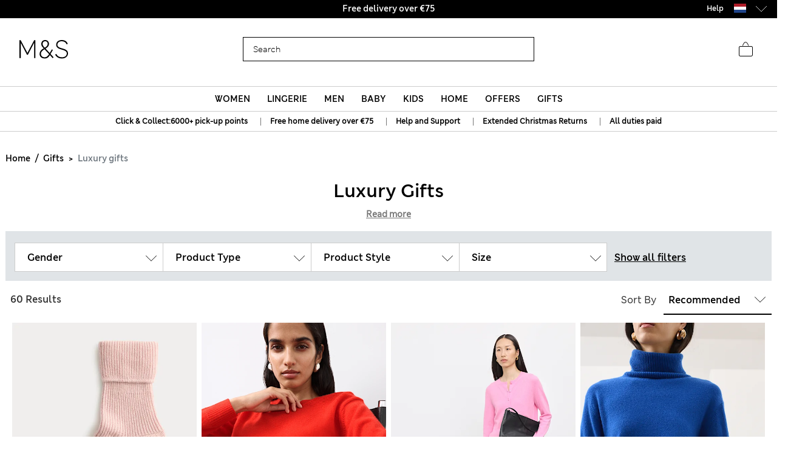

--- FILE ---
content_type: text/html;charset=UTF-8
request_url: https://www.marksandspencer.com/on/demandware.store/Sites-mandslondon-Site/en_NL/CQRecomm-Start
body_size: 2311
content:
    <div class="title">Suggested for you</div>


<div class="homepage-product-listing row">
    
    
        
            <div class="col-6 col-sm-4">
                <!-- CQuotient Activity Tracking (viewReco-cquotient.js) -->
<script type="text/javascript">//<!--
/* <![CDATA[ */
(function(){
try {
	if(window.CQuotient) {
		var cq_params = {};
		cq_params.cookieId = window.CQuotient.getCQCookieId();
		cq_params.userId = window.CQuotient.getCQUserId();
		cq_params.emailId = CQuotient.getCQHashedEmail();
		cq_params.loginId = CQuotient.getCQHashedLogin();
		cq_params.accumulate = true;
		cq_params.products = [{
			id: 'P60686530',
			sku: '',
			type: '',
			alt_id: ''
		}];
		cq_params.recommenderName = 'SFRA_Womens_GNAV';
		cq_params.realm = "AAGF";
		cq_params.siteId = "mandslondon";
		cq_params.instanceType = "prd";
		cq_params.locale = window.CQuotient.locale;
		cq_params.slotId = 'nav-product-recommendation-1';
		cq_params.slotConfigId = 'New Slot Configuration - 2018-12-04 14:38:11';
		cq_params.slotConfigTemplate = 'slots\/recommendation\/homePageProductSlot.isml';
		if(window.CQuotient.sendActivity)
			window.CQuotient.sendActivity( CQuotient.clientId, 'viewReco', cq_params );
		else
			window.CQuotient.activities.push( {activityType: 'viewReco', parameters: cq_params} );
	}
} catch(err) {}
})();
/* ]]> */
// -->
</script>
<script type="text/javascript">//<!--
/* <![CDATA[ (viewProduct-active_data.js) */
dw.ac._capture({id: "P60686530", type: "recommendation"});
/* ]]> */
// -->
</script>
                    

<div class="product" data-pid="P60686530" data-vvcolors="null">
    <div class="product-tile" data-rx="1" data-cy="1">
    <!-- dwMarker="product" dwContentID="null" -->
    
<div class="image-container plpcarousel product__image--view">   
        
        
            <div class="promo-badge offer-badge d-none">Offer</div>
        
        <div class= "sfcc-promotion-product-badge"></div>

    
            <a href="/en-nl/pure-cashmere-crew-neck-jumper/p/P60686530.html" class="pagechoice">
                
                    <img crossorigin="anonymous" class="tile-image owl-lazy lazyLoadTag "
                        data-src="https://assets.digitalcontent.marksandspencer.app/image/upload/w_550,h_715,q_auto,f_auto,e_sharpen/SD_01_T38_3867_AJ_X_EC_0" alt="Pure Cashmere Crew Neck Jumper"
                        src="[data-uri]"
                        title="Pure Cashmere Crew Neck Jumper" width="225" height="291" />
                
            </a>
     
</div>

    <div class="tile-body plp-saveforlater plp-tile-layout ">
        
        
        
        


    <div class="pdp-brand">
        Autograph
    </div>


        <div class="pdp-link" itemprop="name">
    
    
    <a class="link pagechoice" href="/en-nl/pure-cashmere-crew-neck-jumper/p/P60686530.html" itemprop="url">
    Pure Cashmere Crew Neck Jumper
    </a>
</div>


        
            




    <div class="price">
        <span class="range">
    
    
     
    
<span>
    

    
    <meta content="EUR" />
    <span class="sales pricecolour">
        
            <span class="value" content="135">
        
        
        
        
            &euro;135,00

        
        




        </span>
    </span>
    
</span>

    <span class="value">- </span>
    
    
    
<span>
    

    
    <meta content="EUR" />
    <span class="sales pricecolour">
        
        
            <span class="value" content="135">
        
        
        
            &euro;135,00

        
        




        </span>
    </span>
    
</span>

</span>

    </div>


        
        <div class="promotion-text">
    
</div>
        
    </div>
    <!-- END_dwmarker -->
</div>

</div>

                
            </div>
            
        
    
        
            <div class="col-6 col-sm-4">
                <!-- CQuotient Activity Tracking (viewReco-cquotient.js) -->
<script type="text/javascript">//<!--
/* <![CDATA[ */
(function(){
try {
	if(window.CQuotient) {
		var cq_params = {};
		cq_params.cookieId = window.CQuotient.getCQCookieId();
		cq_params.userId = window.CQuotient.getCQUserId();
		cq_params.emailId = CQuotient.getCQHashedEmail();
		cq_params.loginId = CQuotient.getCQHashedLogin();
		cq_params.accumulate = true;
		cq_params.products = [{
			id: 'P60653276',
			sku: '',
			type: '',
			alt_id: ''
		}];
		cq_params.recommenderName = 'SFRA_Womens_GNAV';
		cq_params.realm = "AAGF";
		cq_params.siteId = "mandslondon";
		cq_params.instanceType = "prd";
		cq_params.locale = window.CQuotient.locale;
		cq_params.slotId = 'nav-product-recommendation-1';
		cq_params.slotConfigId = 'New Slot Configuration - 2018-12-04 14:38:11';
		cq_params.slotConfigTemplate = 'slots\/recommendation\/homePageProductSlot.isml';
		if(window.CQuotient.sendActivity)
			window.CQuotient.sendActivity( CQuotient.clientId, 'viewReco', cq_params );
		else
			window.CQuotient.activities.push( {activityType: 'viewReco', parameters: cq_params} );
	}
} catch(err) {}
})();
/* ]]> */
// -->
</script>
<script type="text/javascript">//<!--
/* <![CDATA[ (viewProduct-active_data.js) */
dw.ac._capture({id: "P60653276", type: "recommendation"});
/* ]]> */
// -->
</script>
                    

<div class="product" data-pid="P60653276" data-vvcolors="null">
    <div class="product-tile" data-rx="1" data-cy="1">
    <!-- dwMarker="product" dwContentID="null" -->
    
<div class="image-container plpcarousel product__image--view">   
        
        
            <div class="promo-badge offer-badge d-none">Offer</div>
        
        <div class= "sfcc-promotion-product-badge"></div>

    
            <a href="/en-nl/lyocell%E2%84%A2-blend-wide-palazzo-leg-jeans/p/P60653276.html" class="pagechoice">
                
                    <img crossorigin="anonymous" class="tile-image owl-lazy lazyLoadTag "
                        data-src="https://assets.digitalcontent.marksandspencer.app/image/upload/w_550,h_715,q_auto,f_auto,e_sharpen/SD_01_T57_9875_XA_X_EC_0" alt="Lyocell&trade; Blend Wide Palazzo Leg Jeans"
                        src="[data-uri]"
                        title="Lyocell&trade; Blend Wide Palazzo Leg Jeans" width="225" height="291" />
                
            </a>
     
</div>

    <div class="tile-body plp-saveforlater plp-tile-layout ">
        
        
        
        


    <div class="pdp-brand">
        M&S
    </div>


        <div class="pdp-link" itemprop="name">
    
    
    <a class="link pagechoice" href="/en-nl/lyocell%E2%84%A2-blend-wide-palazzo-leg-jeans/p/P60653276.html" itemprop="url">
    Lyocell™ Blend Wide Palazzo Leg Jeans
    </a>
</div>


        
            




    <div class="price">
        
        <span class="plp-price-layout">
    

    

    
    <meta content="EUR" />
    <span class="sales ">
        
        
        
            <span class="value" content="66">
        
        
            &euro;66,00

        
        




        </span>
    </span>
</span>

    </div>


        
        <div class="promotion-text">
    
</div>
        
    </div>
    <!-- END_dwmarker -->
</div>

</div>

                
            </div>
            
        
    
        
            <div class="col-6 col-sm-4">
                <!-- CQuotient Activity Tracking (viewReco-cquotient.js) -->
<script type="text/javascript">//<!--
/* <![CDATA[ */
(function(){
try {
	if(window.CQuotient) {
		var cq_params = {};
		cq_params.cookieId = window.CQuotient.getCQCookieId();
		cq_params.userId = window.CQuotient.getCQUserId();
		cq_params.emailId = CQuotient.getCQHashedEmail();
		cq_params.loginId = CQuotient.getCQHashedLogin();
		cq_params.accumulate = true;
		cq_params.products = [{
			id: 'P60728157',
			sku: '',
			type: '',
			alt_id: ''
		}];
		cq_params.recommenderName = 'SFRA_Womens_GNAV';
		cq_params.realm = "AAGF";
		cq_params.siteId = "mandslondon";
		cq_params.instanceType = "prd";
		cq_params.locale = window.CQuotient.locale;
		cq_params.slotId = 'nav-product-recommendation-1';
		cq_params.slotConfigId = 'New Slot Configuration - 2018-12-04 14:38:11';
		cq_params.slotConfigTemplate = 'slots\/recommendation\/homePageProductSlot.isml';
		if(window.CQuotient.sendActivity)
			window.CQuotient.sendActivity( CQuotient.clientId, 'viewReco', cq_params );
		else
			window.CQuotient.activities.push( {activityType: 'viewReco', parameters: cq_params} );
	}
} catch(err) {}
})();
/* ]]> */
// -->
</script>
<script type="text/javascript">//<!--
/* <![CDATA[ (viewProduct-active_data.js) */
dw.ac._capture({id: "P60728157", type: "recommendation"});
/* ]]> */
// -->
</script>
                    

<div class="product" data-pid="P60728157" data-vvcolors="null">
    <div class="product-tile" data-rx="1" data-cy="1">
    <!-- dwMarker="product" dwContentID="null" -->
    
<div class="image-container plpcarousel product__image--view">   
        
            <div class="product-badge">New in</div>
        
        
            <div class="promo-badge offer-badge d-none">Offer</div>
        
        <div class= "sfcc-promotion-product-badge"></div>

    
            <a href="/en-nl/mid-rise-barrel-jeans/p/P60728157.html" class="pagechoice">
                
                    <img crossorigin="anonymous" class="tile-image owl-lazy lazyLoadTag "
                        data-src="https://assets.digitalcontent.marksandspencer.app/image/upload/w_550,h_715,q_auto,f_auto,e_sharpen/SD_01_T57_9686_XA_X_EC_0" alt="Mid Rise Barrel Jeans"
                        src="[data-uri]"
                        title="Mid Rise Barrel Jeans" width="225" height="291" />
                
            </a>
     
</div>

    <div class="tile-body plp-saveforlater plp-tile-layout ">
        
        
        
        


    <div class="pdp-brand">
        M&S
    </div>


        <div class="pdp-link" itemprop="name">
    
    
    <a class="link pagechoice" href="/en-nl/mid-rise-barrel-jeans/p/P60728157.html" itemprop="url">
    Mid Rise Barrel Jeans
    </a>
</div>


        
            




    <div class="price">
        
        <span class="plp-price-layout">
    

    

    
    <meta content="EUR" />
    <span class="sales ">
        
        
        
            <span class="value" content="43">
        
        
            &euro;43,00

        
        




        </span>
    </span>
</span>

    </div>


        
        <div class="promotion-text">
    
</div>
        
    </div>
    <!-- END_dwmarker -->
</div>

</div>

                
            </div>
            
        
    
        
    
        
    
        
    
        
    
        
    
        
    
        
    
</div>


--- FILE ---
content_type: text/html;charset=UTF-8
request_url: https://www.marksandspencer.com/on/demandware.store/Sites-mandslondon-Site/en_NL/CQRecomm-Start
body_size: 2313
content:
    <div class="title">Suggested for you</div>


<div class="homepage-product-listing row">
    
    
        
            <div class="col-6 col-sm-4">
                <!-- CQuotient Activity Tracking (viewReco-cquotient.js) -->
<script type="text/javascript">//<!--
/* <![CDATA[ */
(function(){
try {
	if(window.CQuotient) {
		var cq_params = {};
		cq_params.cookieId = window.CQuotient.getCQCookieId();
		cq_params.userId = window.CQuotient.getCQUserId();
		cq_params.emailId = CQuotient.getCQHashedEmail();
		cq_params.loginId = CQuotient.getCQHashedLogin();
		cq_params.accumulate = true;
		cq_params.products = [{
			id: 'P60588232',
			sku: '',
			type: '',
			alt_id: ''
		}];
		cq_params.recommenderName = 'SFRA_Lingerie_GNAV';
		cq_params.realm = "AAGF";
		cq_params.siteId = "mandslondon";
		cq_params.instanceType = "prd";
		cq_params.locale = window.CQuotient.locale;
		cq_params.slotId = 'nav-product-recommendation-1';
		cq_params.slotConfigId = 'New Slot Configuration - 2018-12-06 15:08:35';
		cq_params.slotConfigTemplate = 'slots\/recommendation\/homePageProductSlot.isml';
		if(window.CQuotient.sendActivity)
			window.CQuotient.sendActivity( CQuotient.clientId, 'viewReco', cq_params );
		else
			window.CQuotient.activities.push( {activityType: 'viewReco', parameters: cq_params} );
	}
} catch(err) {}
})();
/* ]]> */
// -->
</script>
<script type="text/javascript">//<!--
/* <![CDATA[ (viewProduct-active_data.js) */
dw.ac._capture({id: "P60588232", type: "recommendation"});
/* ]]> */
// -->
</script>
                    

<div class="product" data-pid="P60588232" data-vvcolors="null">
    <div class="product-tile" data-rx="1" data-cy="1">
    <!-- dwMarker="product" dwContentID="null" -->
    
<div class="image-container plpcarousel product__image--view">   
        
            <div class="promo-badge offer-badge">Offer</div>
        
        
        <div class= "sfcc-promotion-product-badge"></div>

    
            <a href="/en-nl/5pk-cotton-rich-printed-high-leg-knickers/p/P60588232.html" class="pagechoice">
                
                    <img crossorigin="anonymous" class="tile-image owl-lazy lazyLoadTag "
                        data-src="https://assets.digitalcontent.marksandspencer.app/image/upload/w_550,h_715,q_auto,f_auto,e_sharpen/SD_02_T61_5184L_Z4_X_EC_0" alt="5pk Cotton Rich Printed High Leg Knickers"
                        src="[data-uri]"
                        title="5pk Cotton Rich Printed High Leg Knickers" width="225" height="291" />
                
            </a>
     
</div>

    <div class="tile-body plp-saveforlater plp-tile-layout ">
        
        
        
        


    <div class="pdp-brand">
        M&S
    </div>


        <div class="pdp-link" itemprop="name">
    
    
    <a class="link pagechoice" href="/en-nl/5pk-cotton-rich-printed-high-leg-knickers/p/P60588232.html" itemprop="url">
    5pk Cotton Rich Printed High Leg Knickers
    </a>
</div>


        
            




    <div class="price">
        
        <span class="plp-price-layout">
    

    

    
    <meta content="EUR" />
    <span class="sales ">
        
        
        
            <span class="value" content="19">
        
        
            &euro;19,00

        
        




        </span>
    </span>
</span>

    </div>


        
        <div class="promotion-text">
    
        
            
                <span>
                    Buy 3 for the price of 2
                </span><br>
            
        
    
</div>
        
    </div>
    <!-- END_dwmarker -->
</div>

</div>

                
            </div>
            
        
    
        
            <div class="col-6 col-sm-4">
                <!-- CQuotient Activity Tracking (viewReco-cquotient.js) -->
<script type="text/javascript">//<!--
/* <![CDATA[ */
(function(){
try {
	if(window.CQuotient) {
		var cq_params = {};
		cq_params.cookieId = window.CQuotient.getCQCookieId();
		cq_params.userId = window.CQuotient.getCQUserId();
		cq_params.emailId = CQuotient.getCQHashedEmail();
		cq_params.loginId = CQuotient.getCQHashedLogin();
		cq_params.accumulate = true;
		cq_params.products = [{
			id: 'P60708305',
			sku: '',
			type: '',
			alt_id: ''
		}];
		cq_params.recommenderName = 'SFRA_Lingerie_GNAV';
		cq_params.realm = "AAGF";
		cq_params.siteId = "mandslondon";
		cq_params.instanceType = "prd";
		cq_params.locale = window.CQuotient.locale;
		cq_params.slotId = 'nav-product-recommendation-1';
		cq_params.slotConfigId = 'New Slot Configuration - 2018-12-06 15:08:35';
		cq_params.slotConfigTemplate = 'slots\/recommendation\/homePageProductSlot.isml';
		if(window.CQuotient.sendActivity)
			window.CQuotient.sendActivity( CQuotient.clientId, 'viewReco', cq_params );
		else
			window.CQuotient.activities.push( {activityType: 'viewReco', parameters: cq_params} );
	}
} catch(err) {}
})();
/* ]]> */
// -->
</script>
<script type="text/javascript">//<!--
/* <![CDATA[ (viewProduct-active_data.js) */
dw.ac._capture({id: "P60708305", type: "recommendation"});
/* ]]> */
// -->
</script>
                    

<div class="product" data-pid="P60708305" data-vvcolors="null">
    <div class="product-tile" data-rx="1" data-cy="1">
    <!-- dwMarker="product" dwContentID="null" -->
    
<div class="image-container plpcarousel product__image--view">   
        
        
            <div class="promo-badge offer-badge d-none">Offer</div>
        
        <div class= "sfcc-promotion-product-badge"></div>

    
            <a href="/en-nl/3pk-amelia-lace-full-briefs/p/P60708305.html" class="pagechoice">
                
                    <img crossorigin="anonymous" class="tile-image owl-lazy lazyLoadTag "
                        data-src="https://assets.digitalcontent.marksandspencer.app/image/upload/w_550,h_715,q_auto,f_auto,e_sharpen/SD_02_T61_5781F_V6_X_EC_0" alt="3pk Amelia Lace Full Briefs"
                        src="[data-uri]"
                        title="3pk Amelia Lace Full Briefs" width="225" height="291" />
                
            </a>
     
</div>

    <div class="tile-body plp-saveforlater plp-tile-layout ">
        
        
        
        


    <div class="pdp-brand">
        M&S
    </div>


        <div class="pdp-link" itemprop="name">
    
    
    <a class="link pagechoice" href="/en-nl/3pk-amelia-lace-full-briefs/p/P60708305.html" itemprop="url">
    3pk Amelia Lace Full Briefs
    </a>
</div>


        
            




    <div class="price">
        
        <span class="plp-price-layout">
    

    

    
    <meta content="EUR" />
    <span class="sales ">
        
        
        
            <span class="value" content="22">
        
        
            &euro;22,00

        
        




        </span>
    </span>
</span>

    </div>


        
        <div class="promotion-text">
    
</div>
        
    </div>
    <!-- END_dwmarker -->
</div>

</div>

                
            </div>
            
        
    
        
            <div class="col-6 col-sm-4">
                <!-- CQuotient Activity Tracking (viewReco-cquotient.js) -->
<script type="text/javascript">//<!--
/* <![CDATA[ */
(function(){
try {
	if(window.CQuotient) {
		var cq_params = {};
		cq_params.cookieId = window.CQuotient.getCQCookieId();
		cq_params.userId = window.CQuotient.getCQUserId();
		cq_params.emailId = CQuotient.getCQHashedEmail();
		cq_params.loginId = CQuotient.getCQHashedLogin();
		cq_params.accumulate = true;
		cq_params.products = [{
			id: 'P60692944',
			sku: '',
			type: '',
			alt_id: ''
		}];
		cq_params.recommenderName = 'SFRA_Lingerie_GNAV';
		cq_params.realm = "AAGF";
		cq_params.siteId = "mandslondon";
		cq_params.instanceType = "prd";
		cq_params.locale = window.CQuotient.locale;
		cq_params.slotId = 'nav-product-recommendation-1';
		cq_params.slotConfigId = 'New Slot Configuration - 2018-12-06 15:08:35';
		cq_params.slotConfigTemplate = 'slots\/recommendation\/homePageProductSlot.isml';
		if(window.CQuotient.sendActivity)
			window.CQuotient.sendActivity( CQuotient.clientId, 'viewReco', cq_params );
		else
			window.CQuotient.activities.push( {activityType: 'viewReco', parameters: cq_params} );
	}
} catch(err) {}
})();
/* ]]> */
// -->
</script>
<script type="text/javascript">//<!--
/* <![CDATA[ (viewProduct-active_data.js) */
dw.ac._capture({id: "P60692944", type: "recommendation"});
/* ]]> */
// -->
</script>
                    

<div class="product" data-pid="P60692944" data-vvcolors="null">
    <div class="product-tile" data-rx="1" data-cy="1">
    <!-- dwMarker="product" dwContentID="null" -->
    
<div class="image-container plpcarousel product__image--view">   
        
        
            <div class="promo-badge offer-badge d-none">Offer</div>
        
        <div class= "sfcc-promotion-product-badge"></div>

    
            <a href="/en-nl/heatgen%E2%84%A2-maximum-thermal-fleece-top/p/P60692944.html" class="pagechoice">
                
                    <img crossorigin="anonymous" class="tile-image owl-lazy lazyLoadTag "
                        data-src="https://assets.digitalcontent.marksandspencer.app/image/upload/w_550,h_715,q_auto,f_auto,e_sharpen/SD_02_T32_9225_Y0_X_EC_0" alt="Heatgen&trade; Maximum Thermal Fleece Top"
                        src="[data-uri]"
                        title="Heatgen&trade; Maximum Thermal Fleece Top" width="225" height="291" />
                
            </a>
     
</div>

    <div class="tile-body plp-saveforlater plp-tile-layout ">
        
        
        
        


    <div class="pdp-brand">
        M&S
    </div>


        <div class="pdp-link" itemprop="name">
    
    
    <a class="link pagechoice" href="/en-nl/heatgen%E2%84%A2-maximum-thermal-fleece-top/p/P60692944.html" itemprop="url">
    Heatgen™ Maximum Thermal Fleece Top
    </a>
</div>


        
            




    <div class="price">
        
        <span class="plp-price-layout">
    

    

    
    <meta content="EUR" />
    <span class="sales ">
        
        
        
            <span class="value" content="31">
        
        
            &euro;31,00

        
        




        </span>
    </span>
</span>

    </div>


        
        <div class="promotion-text">
    
</div>
        
    </div>
    <!-- END_dwmarker -->
</div>

</div>

                
            </div>
            
        
    
        
    
        
    
        
    
        
    
        
    
        
    
        
    
</div>


--- FILE ---
content_type: text/html;charset=UTF-8
request_url: https://www.marksandspencer.com/on/demandware.store/Sites-mandslondon-Site/en_NL/CQRecomm-Start
body_size: 2254
content:
    <div class="title">Suggested for you</div>


<div class="homepage-product-listing row">
    
    
        
            <div class="col-6 col-sm-4">
                <!-- CQuotient Activity Tracking (viewReco-cquotient.js) -->
<script type="text/javascript">//<!--
/* <![CDATA[ */
(function(){
try {
	if(window.CQuotient) {
		var cq_params = {};
		cq_params.cookieId = window.CQuotient.getCQCookieId();
		cq_params.userId = window.CQuotient.getCQUserId();
		cq_params.emailId = CQuotient.getCQHashedEmail();
		cq_params.loginId = CQuotient.getCQHashedLogin();
		cq_params.accumulate = true;
		cq_params.products = [{
			id: 'P60733412',
			sku: '',
			type: '',
			alt_id: ''
		}];
		cq_params.recommenderName = 'SFRA_Kidswear_GNAV';
		cq_params.realm = "AAGF";
		cq_params.siteId = "mandslondon";
		cq_params.instanceType = "prd";
		cq_params.locale = window.CQuotient.locale;
		cq_params.slotId = 'nav-product-recommendation-1';
		cq_params.slotConfigId = 'New Slot Configuration - 2018-12-06 15:12:39';
		cq_params.slotConfigTemplate = 'slots\/recommendation\/homePageProductSlot.isml';
		if(window.CQuotient.sendActivity)
			window.CQuotient.sendActivity( CQuotient.clientId, 'viewReco', cq_params );
		else
			window.CQuotient.activities.push( {activityType: 'viewReco', parameters: cq_params} );
	}
} catch(err) {}
})();
/* ]]> */
// -->
</script>
<script type="text/javascript">//<!--
/* <![CDATA[ (viewProduct-active_data.js) */
dw.ac._capture({id: "P60733412", type: "recommendation"});
/* ]]> */
// -->
</script>
                    

<div class="product" data-pid="P60733412" data-vvcolors="null">
    <div class="product-tile" data-rx="1" data-cy="1">
    <!-- dwMarker="product" dwContentID="null" -->
    
<div class="image-container plpcarousel product__image--view">   
        
        
            <div class="promo-badge offer-badge d-none">Offer</div>
        
        <div class= "sfcc-promotion-product-badge"></div>

    
            <a href="/en-nl/2-pack-boys-regular-leg-school-trousers-2-18-yrs/p/P60733412.html" class="pagechoice">
                
                    <img crossorigin="anonymous" class="tile-image owl-lazy lazyLoadTag "
                        data-src="https://assets.digitalcontent.marksandspencer.app/image/upload/w_550,h_715,q_auto,f_auto,e_sharpen/SD_04_T76_4762_F0_X_EC_0" alt="2 Pack Boys' Regular Leg School Trousers (2-18 Yrs)"
                        src="[data-uri]"
                        title="2 Pack Boys' Regular Leg School Trousers (2-18 Yrs)" width="225" height="291" />
                
            </a>
     
</div>

    <div class="tile-body plp-saveforlater plp-tile-layout ">
        
        
        
        


    <div class="pdp-brand">
        M&S
    </div>


        <div class="pdp-link" itemprop="name">
    
    
    <a class="link pagechoice" href="/en-nl/2-pack-boys-regular-leg-school-trousers-2-18-yrs/p/P60733412.html" itemprop="url">
    2 Pack Boys' Regular Leg School Trousers (2-18 Yrs)
    </a>
</div>


        
            




    <div class="price">
        <span class="range">
    
    
     
    
<span>
    

    
    <meta content="EUR" />
    <span class="sales pricecolour">
        
            <span class="value" content="17">
        
        
        
        
            &euro;17,00

        
        




        </span>
    </span>
    
</span>

    <span class="value">- </span>
    
    
    
<span>
    

    
    <meta content="EUR" />
    <span class="sales pricecolour">
        
        
            <span class="value" content="25">
        
        
        
            &euro;25,00

        
        




        </span>
    </span>
    
</span>

</span>

    </div>


        
        <div class="promotion-text">
    
</div>
        
    </div>
    <!-- END_dwmarker -->
</div>

</div>

                
            </div>
            
        
    
        
            <div class="col-6 col-sm-4">
                <!-- CQuotient Activity Tracking (viewReco-cquotient.js) -->
<script type="text/javascript">//<!--
/* <![CDATA[ */
(function(){
try {
	if(window.CQuotient) {
		var cq_params = {};
		cq_params.cookieId = window.CQuotient.getCQCookieId();
		cq_params.userId = window.CQuotient.getCQUserId();
		cq_params.emailId = CQuotient.getCQHashedEmail();
		cq_params.loginId = CQuotient.getCQHashedLogin();
		cq_params.accumulate = true;
		cq_params.products = [{
			id: 'P60168338',
			sku: '',
			type: '',
			alt_id: ''
		}];
		cq_params.recommenderName = 'SFRA_Kidswear_GNAV';
		cq_params.realm = "AAGF";
		cq_params.siteId = "mandslondon";
		cq_params.instanceType = "prd";
		cq_params.locale = window.CQuotient.locale;
		cq_params.slotId = 'nav-product-recommendation-1';
		cq_params.slotConfigId = 'New Slot Configuration - 2018-12-06 15:12:39';
		cq_params.slotConfigTemplate = 'slots\/recommendation\/homePageProductSlot.isml';
		if(window.CQuotient.sendActivity)
			window.CQuotient.sendActivity( CQuotient.clientId, 'viewReco', cq_params );
		else
			window.CQuotient.activities.push( {activityType: 'viewReco', parameters: cq_params} );
	}
} catch(err) {}
})();
/* ]]> */
// -->
</script>
<script type="text/javascript">//<!--
/* <![CDATA[ (viewProduct-active_data.js) */
dw.ac._capture({id: "P60168338", type: "recommendation"});
/* ]]> */
// -->
</script>
                    

<div class="product" data-pid="P60168338" data-vvcolors="null">
    <div class="product-tile" data-rx="1" data-cy="1">
    <!-- dwMarker="product" dwContentID="null" -->
    
<div class="image-container plpcarousel product__image--view">   
        
        
            <div class="promo-badge offer-badge d-none">Offer</div>
        
        <div class= "sfcc-promotion-product-badge"></div>

    
            <a href="/en-nl/2-pack-unisex-pure-cotton-school-jumper-3-18-yrs/p/P60168338.html" class="pagechoice">
                
                    <img crossorigin="anonymous" class="tile-image owl-lazy lazyLoadTag "
                        data-src="https://assets.digitalcontent.marksandspencer.app/image/upload/w_550,h_715,q_auto,f_auto,e_sharpen/SD_04_T76_3919_Y0_X_EC_0" alt="2 Pack Unisex Pure Cotton School Jumper (3-18 Yrs)"
                        src="[data-uri]"
                        title="2 Pack Unisex Pure Cotton School Jumper (3-18 Yrs)" width="225" height="291" />
                
            </a>
     
</div>

    <div class="tile-body plp-saveforlater plp-tile-layout ">
        
        
        
        


    <div class="pdp-brand">
        M&S
    </div>


        <div class="pdp-link" itemprop="name">
    
    
    <a class="link pagechoice" href="/en-nl/2-pack-unisex-pure-cotton-school-jumper-3-18-yrs/p/P60168338.html" itemprop="url">
    2 Pack Unisex Pure Cotton School Jumper (3-18 Yrs)
    </a>
</div>


        
            




    <div class="price">
        <span class="range">
    
    
     
    
<span>
    

    
    <meta content="EUR" />
    <span class="sales pricecolour">
        
            <span class="value" content="17">
        
        
        
        
            &euro;17,00

        
        




        </span>
    </span>
    
</span>

    <span class="value">- </span>
    
    
    
<span>
    

    
    <meta content="EUR" />
    <span class="sales pricecolour">
        
        
            <span class="value" content="25">
        
        
        
            &euro;25,00

        
        




        </span>
    </span>
    
</span>

</span>

    </div>


        
        <div class="promotion-text">
    
</div>
        
    </div>
    <!-- END_dwmarker -->
</div>

</div>

                
            </div>
            
        
    
        
            <div class="col-6 col-sm-4">
                <!-- CQuotient Activity Tracking (viewReco-cquotient.js) -->
<script type="text/javascript">//<!--
/* <![CDATA[ */
(function(){
try {
	if(window.CQuotient) {
		var cq_params = {};
		cq_params.cookieId = window.CQuotient.getCQCookieId();
		cq_params.userId = window.CQuotient.getCQUserId();
		cq_params.emailId = CQuotient.getCQHashedEmail();
		cq_params.loginId = CQuotient.getCQHashedLogin();
		cq_params.accumulate = true;
		cq_params.products = [{
			id: 'P60733410',
			sku: '',
			type: '',
			alt_id: ''
		}];
		cq_params.recommenderName = 'SFRA_Kidswear_GNAV';
		cq_params.realm = "AAGF";
		cq_params.siteId = "mandslondon";
		cq_params.instanceType = "prd";
		cq_params.locale = window.CQuotient.locale;
		cq_params.slotId = 'nav-product-recommendation-1';
		cq_params.slotConfigId = 'New Slot Configuration - 2018-12-06 15:12:39';
		cq_params.slotConfigTemplate = 'slots\/recommendation\/homePageProductSlot.isml';
		if(window.CQuotient.sendActivity)
			window.CQuotient.sendActivity( CQuotient.clientId, 'viewReco', cq_params );
		else
			window.CQuotient.activities.push( {activityType: 'viewReco', parameters: cq_params} );
	}
} catch(err) {}
})();
/* ]]> */
// -->
</script>
<script type="text/javascript">//<!--
/* <![CDATA[ (viewProduct-active_data.js) */
dw.ac._capture({id: "P60733410", type: "recommendation"});
/* ]]> */
// -->
</script>
                    

<div class="product" data-pid="P60733410" data-vvcolors="null">
    <div class="product-tile" data-rx="1" data-cy="1">
    <!-- dwMarker="product" dwContentID="null" -->
    
<div class="image-container plpcarousel product__image--view">   
        
        
            <div class="promo-badge offer-badge d-none">Offer</div>
        
        <div class= "sfcc-promotion-product-badge"></div>

    
            <a href="/en-nl/2-pack-boys-slim-leg-school-trousers-2-18-yrs/p/P60733410.html" class="pagechoice">
                
                    <img crossorigin="anonymous" class="tile-image owl-lazy lazyLoadTag "
                        data-src="https://assets.digitalcontent.marksandspencer.app/image/upload/w_550,h_715,q_auto,f_auto,e_sharpen/SD_04_T76_4768_F0_X_EC_0" alt="2 Pack Boys' Slim Leg School Trousers (2-18 Yrs)"
                        src="[data-uri]"
                        title="2 Pack Boys' Slim Leg School Trousers (2-18 Yrs)" width="225" height="291" />
                
            </a>
     
</div>

    <div class="tile-body plp-saveforlater plp-tile-layout ">
        
        
        
        


    <div class="pdp-brand">
        M&S
    </div>


        <div class="pdp-link" itemprop="name">
    
    
    <a class="link pagechoice" href="/en-nl/2-pack-boys-slim-leg-school-trousers-2-18-yrs/p/P60733410.html" itemprop="url">
    2 Pack Boys' Slim Leg School Trousers (2-18 Yrs)
    </a>
</div>


        
            




    <div class="price">
        <span class="range">
    
    
     
    
<span>
    

    
    <meta content="EUR" />
    <span class="sales pricecolour">
        
            <span class="value" content="17">
        
        
        
        
            &euro;17,00

        
        




        </span>
    </span>
    
</span>

    <span class="value">- </span>
    
    
    
<span>
    

    
    <meta content="EUR" />
    <span class="sales pricecolour">
        
        
            <span class="value" content="25">
        
        
        
            &euro;25,00

        
        




        </span>
    </span>
    
</span>

</span>

    </div>


        
        <div class="promotion-text">
    
</div>
        
    </div>
    <!-- END_dwmarker -->
</div>

</div>

                
            </div>
            
        
    
        
    
        
    
        
    
        
    
        
    
        
    
        
    
</div>


--- FILE ---
content_type: text/javascript; charset=utf-8
request_url: https://e.cquotient.com/recs/aagf-mandslondon/SFRA_Kidswear_GNAV?callback=CQuotient._callback4&_=1768999984268&_device=mac&userId=&cookieId=abhTpuqkYZ3IpXkLa6ZDEV3Iwh&emailId=&anchors=id%3A%3AEU_SC_Level_1_2020021%7C%7Csku%3A%3A%7C%7Ctype%3A%3A%7C%7Calt_id%3A%3A&slotId=nav-product-recommendation-1&slotConfigId=New%20Slot%20Configuration%20-%202018-12-06%2015%3A12%3A39&slotConfigTemplate=slots%2Frecommendation%2FhomePageProductSlot.isml&ccver=1.03&realm=AAGF&siteId=mandslondon&instanceType=prd&v=v3.1.3&json=%7B%22userId%22%3A%22%22%2C%22cookieId%22%3A%22abhTpuqkYZ3IpXkLa6ZDEV3Iwh%22%2C%22emailId%22%3A%22%22%2C%22anchors%22%3A%5B%7B%22id%22%3A%22EU_SC_Level_1_2020021%22%2C%22sku%22%3A%22%22%2C%22type%22%3A%22%22%2C%22alt_id%22%3A%22%22%7D%5D%2C%22slotId%22%3A%22nav-product-recommendation-1%22%2C%22slotConfigId%22%3A%22New%20Slot%20Configuration%20-%202018-12-06%2015%3A12%3A39%22%2C%22slotConfigTemplate%22%3A%22slots%2Frecommendation%2FhomePageProductSlot.isml%22%2C%22ccver%22%3A%221.03%22%2C%22realm%22%3A%22AAGF%22%2C%22siteId%22%3A%22mandslondon%22%2C%22instanceType%22%3A%22prd%22%2C%22v%22%3A%22v3.1.3%22%7D
body_size: 1026
content:
/**/ typeof CQuotient._callback4 === 'function' && CQuotient._callback4({"SFRA_Kidswear_GNAV":{"displayMessage":"SFRA_Kidswear_GNAV","recs":[{"id":"P60733412","product_name":"2 Pack Boys' Regular Leg School Trousers (2-18 Yrs)","image_url":"http://assets.digitalcontent.marksandspencer.app/image/upload/SD_04_T76_4762_VP_X_EC_0","product_url":"https://www.marksandspencer.com/en/2-pack-boys-regular-leg-school-trousers-2-18-yrs/p/P60733412.html"},{"id":"P60168338","product_name":"2 Pack Unisex Pure Cotton School Jumper (3-18 Yrs)","image_url":"http://assets.digitalcontent.marksandspencer.app/image/upload/SD_04_T76_3919_Y0_X_EC_0","product_url":"https://www.marksandspencer.com/en/2-pack-unisex-pure-cotton-school-jumper-3-18-yrs/p/P60168338.html"},{"id":"P60733410","product_name":"2 Pack Boys' Slim Leg School Trousers (2-18 Yrs)","image_url":"http://assets.digitalcontent.marksandspencer.app/image/upload/SD_04_T76_4768_Y0_X_EC_0","product_url":"https://www.marksandspencer.com/en/2-pack-boys-slim-leg-school-trousers-2-18-yrs/p/P60733410.html"},{"id":"P60642971","product_name":"3 Pack Adaptive Pure Cotton Bodysuits (3-16 Yrs)","image_url":"http://assets.digitalcontent.marksandspencer.app/image/upload/SD_04_T92_6008P_ZZ_X_EC_0","product_url":"https://www.marksandspencer.com/en/3-pack-adaptive-pure-cotton-bodysuits-3-16-yrs/p/P60642971.html"},{"id":"P60689308","product_name":"2 Pack Heatgen™ Thermal Tops (2-14 Yrs)","image_url":"http://assets.digitalcontent.marksandspencer.app/image/upload/SD_04_T71_4002T_Z0_X_EC_0","product_url":"https://www.marksandspencer.com/en/2-pack-heatgen%E2%84%A2-thermal-tops-2-14-yrs/p/P60689308.html"},{"id":"P60168366","product_name":"2 Pack Girls' Pure Cotton School Cardigan (3-18 Yrs)","image_url":"http://assets.digitalcontent.marksandspencer.app/image/upload/SD_04_T76_1371_Y0_X_EC_0","product_url":"https://www.marksandspencer.com/en/2-pack-girls-pure-cotton-school-cardigan-3-18-yrs/p/P60168366.html"},{"id":"P60727936","product_name":"10 Pack Cotton Rich Trunks (5-16 Yrs)","image_url":"http://assets.digitalcontent.marksandspencer.app/image/upload/SD_04_T71_1476V_F4_X_EC_0","product_url":"https://www.marksandspencer.com/en/10-pack-cotton-rich-trunks-5-16-yrs/p/P60727936.html"},{"id":"P60098208","product_name":"3 Pack Boys' Easy Iron School Shirts (2-16 Yrs)","image_url":"http://assets.digitalcontent.marksandspencer.app/image/upload/SD_04_T76_5719_Z0_X_EC_0","product_url":"https://www.marksandspencer.com/en/3-pack-boys-easy-iron-school-shirts-2-16-yrs/p/P60098208.html"},{"id":"P60721082","product_name":"Cotton Rich Joggers (6-16 Yrs)","image_url":"http://assets.digitalcontent.marksandspencer.app/image/upload/SD_04_T87_4408B_Y0_X_EC_0","product_url":"https://www.marksandspencer.com/en/cotton-rich-joggers-6-16-yrs/p/P60721082.html"},{"id":"P60689310","product_name":"2 Pack Heatgen™ Thermal Vests (2-14 Yrs)","image_url":"http://assets.digitalcontent.marksandspencer.app/image/upload/SD_04_T71_4000T_Z0_X_EC_0","product_url":"https://www.marksandspencer.com/en/2-pack-heatgen%E2%84%A2-thermal-vests-2-14-yrs/p/P60689310.html"},{"id":"P60100223","product_name":"Girls' Permanent Pleats School Skirt (2-16 Yrs)","image_url":"http://assets.digitalcontent.marksandspencer.app/image/upload/SD_04_T76_0132_Y0_X_EC_0","product_url":"https://www.marksandspencer.com/en/girls-permanent-pleats-school-skirt-2-16-yrs/p/P60100223.html"},{"id":"P60261446","product_name":"2 Pack Boys' Non-Iron School Shirts (2-18 Yrs)","image_url":"http://assets.digitalcontent.marksandspencer.app/image/upload/SD_04_T76_5768_Z0_X_EC_0","product_url":"https://www.marksandspencer.com/en/2-pack-boys-non-iron-school-shirts-2-18-yrs/p/P60261446.html"},{"id":"P60650477","product_name":"5 Pack Unisex Pure Cotton School Polo Shirts (2-18 Yrs)","image_url":"http://assets.digitalcontent.marksandspencer.app/image/upload/MS_04_T76_2035_Z0_X_EC_0","product_url":"https://www.marksandspencer.com/en/5-pack-unisex-pure-cotton-school-polo-shirts-2-18-yrs/p/P60650477.html"},{"id":"P60733386","product_name":"2 Pack Boys' Regular Leg Plus Fit School Trousers","image_url":"http://assets.digitalcontent.marksandspencer.app/image/upload/SD_04_T76_4762P_T0_X_EC_0","product_url":"https://www.marksandspencer.com/en/2-pack-boys-regular-leg-plus-fit-school-trousers/p/P60733386.html"},{"id":"P60776156","product_name":"5 Pack Pure Cotton Bow Vests (2-14 Years)","image_url":"http://assets.digitalcontent.marksandspencer.app/image/upload/SD_04_T71_1316V_Z0_X_EC_0","product_url":"https://www.marksandspencer.com/en/5-pack-pure-cotton-bow-vests-2-14-years/p/P60776156.html"},{"id":"P60736445","product_name":"4 Pack Pure Cotton Short Sleeve Vests (2-14 Yrs)","image_url":"http://assets.digitalcontent.marksandspencer.app/image/upload/SD_04_T71_1481V_Z0_X_EC_0","product_url":"https://www.marksandspencer.com/en/4-pack-pure-cotton-short-sleeve-vests-2-14-yrs/p/P60736445.html"},{"id":"P60689309","product_name":"2 Pack Heatgen™ Thermal Leggings (2-14 Yrs)","image_url":"http://assets.digitalcontent.marksandspencer.app/image/upload/SD_04_T71_4003T_Z0_X_EC_0","product_url":"https://www.marksandspencer.com/en/2-pack-heatgen%E2%84%A2-thermal-leggings-2-14-yrs/p/P60689309.html"},{"id":"P60689307","product_name":"2 Pack Heatgen™ Thermal Tops (2-14 Yrs)","image_url":"http://assets.digitalcontent.marksandspencer.app/image/upload/SD_04_T71_4001T_UT_X_EC_0","product_url":"https://www.marksandspencer.com/en/2-pack-heatgen%E2%84%A2-thermal-tops-2-14-yrs/p/P60689307.html"},{"id":"P60736446","product_name":"5 Pack Pure Cotton Plain Vests (2-14 Yrs)","image_url":"http://assets.digitalcontent.marksandspencer.app/image/upload/SD_04_T71_1480V_Z0_X_EC_0","product_url":"https://www.marksandspencer.com/en/5-pack-pure-cotton-plain-vests-2-14-yrs/p/P60736446.html"},{"id":"P60099884","product_name":"Boys' Regular Leg School Trousers (2-16 Yrs)","image_url":"http://assets.digitalcontent.marksandspencer.app/image/upload/SD_04_T76_4623_Y0_X_EC_0","product_url":"https://www.marksandspencer.com/en/boys-regular-leg-school-trousers-2-16-yrs/p/P60099884.html"}],"recoUUID":"3b26b04c-e281-45b3-b19f-7e4ae8349d85"}});

--- FILE ---
content_type: text/javascript; charset=utf-8
request_url: https://e.cquotient.com/recs/aagf-mandslondon/SFRA_Menswear_GNAV?callback=CQuotient._callback2&_=1768999984148&_device=mac&userId=&cookieId=abhTpuqkYZ3IpXkLa6ZDEV3Iwh&emailId=&anchors=id%3A%3AEU_SC_Level_1_1010021%7C%7Csku%3A%3A%7C%7Ctype%3A%3A%7C%7Calt_id%3A%3A&slotId=nav-product-recommendation-1&slotConfigId=New%20Slot%20Configuration%20-%202018-11-01%2018%3A29%3A41&slotConfigTemplate=slots%2Frecommendation%2FhomePageProductSlot.isml&ccver=1.03&realm=AAGF&siteId=mandslondon&instanceType=prd&v=v3.1.3&json=%7B%22userId%22%3A%22%22%2C%22cookieId%22%3A%22abhTpuqkYZ3IpXkLa6ZDEV3Iwh%22%2C%22emailId%22%3A%22%22%2C%22anchors%22%3A%5B%7B%22id%22%3A%22EU_SC_Level_1_1010021%22%2C%22sku%22%3A%22%22%2C%22type%22%3A%22%22%2C%22alt_id%22%3A%22%22%7D%5D%2C%22slotId%22%3A%22nav-product-recommendation-1%22%2C%22slotConfigId%22%3A%22New%20Slot%20Configuration%20-%202018-11-01%2018%3A29%3A41%22%2C%22slotConfigTemplate%22%3A%22slots%2Frecommendation%2FhomePageProductSlot.isml%22%2C%22ccver%22%3A%221.03%22%2C%22realm%22%3A%22AAGF%22%2C%22siteId%22%3A%22mandslondon%22%2C%22instanceType%22%3A%22prd%22%2C%22v%22%3A%22v3.1.3%22%7D
body_size: 1186
content:
/**/ typeof CQuotient._callback2 === 'function' && CQuotient._callback2({"SFRA_Menswear_GNAV":{"displayMessage":"SFRA_Menswear_GNAV","recs":[{"id":"P60742138","product_name":"Regular Fit Stretch Chinos","image_url":"http://assets.digitalcontent.marksandspencer.app/image/upload/SD_03_T17_6614M_F0_X_EC_0","product_url":"https://www.marksandspencer.com/en/regular-fit-stretch-chinos/p/P60742138.html"},{"id":"P60544608","product_name":"Regular Fit Stretch Suit Jacket","image_url":"http://assets.digitalcontent.marksandspencer.app/image/upload/SD_03_T15_1603Y_SB_X_EC_0","product_url":"https://www.marksandspencer.com/en/regular-fit-stretch-suit-jacket/p/P60544608.html"},{"id":"P60579955","product_name":"Slim Fit Luxury Cotton Double Cuff Dress Shirt","image_url":"http://assets.digitalcontent.marksandspencer.app/image/upload/SD_03_T11_7503S_Z0_X_EC_0","product_url":"https://www.marksandspencer.com/en/slim-fit-luxury-cotton-double-cuff-dress-shirt/p/P60579955.html"},{"id":"P60209694","product_name":"Straight Fit Stretch Jeans","image_url":"http://assets.digitalcontent.marksandspencer.app/image/upload/SD_03_T17_1616M_E2_X_EC_0","product_url":"https://www.marksandspencer.com/en/straight-fit-stretch-jeans/p/P60209694.html"},{"id":"P60465903","product_name":"Heatgen™ Maximum Thermal Long Sleeve Top","image_url":"http://assets.digitalcontent.marksandspencer.app/image/upload/SD_03_T14_7404W_UT_X_EC_0","product_url":"https://www.marksandspencer.com/en/heatgen%E2%84%A2-maximum-thermal-long-sleeve-top/p/P60465903.html"},{"id":"P60742077","product_name":"Slim Fit Cotton Rich Stretch Chinos","image_url":"http://assets.digitalcontent.marksandspencer.app/image/upload/SD_03_T17_6602S_CW_X_EC_0","product_url":"https://www.marksandspencer.com/en/slim-fit-cotton-rich-stretch-chinos/p/P60742077.html"},{"id":"P60287451","product_name":"3 Pack Regular Fit Easy Iron Long Sleeve Shirts","image_url":"http://assets.digitalcontent.marksandspencer.app/image/upload/SD_03_T11_2332_Z0_X_EC_0","product_url":"https://www.marksandspencer.com/en/3-pack-regular-fit-easy-iron-long-sleeve-shirts/p/P60287451.html"},{"id":"P60708918","product_name":"Pure Cotton Ultimate Oxford Shirt","image_url":"http://assets.digitalcontent.marksandspencer.app/image/upload/SD_03_T25_3331M_CJ_X_EC_0","product_url":"https://www.marksandspencer.com/en/pure-cotton-ultimate-oxford-shirt/p/P60708918.html"},{"id":"P60544650","product_name":"Regular Fit Stretch Suit Trousers","image_url":"http://assets.digitalcontent.marksandspencer.app/image/upload/SD_03_T15_1604Y_SB_X_EC_0","product_url":"https://www.marksandspencer.com/en/regular-fit-stretch-suit-trousers/p/P60544650.html"},{"id":"P60715052","product_name":"Slim Fit Super Lightweight Chinos","image_url":"http://assets.digitalcontent.marksandspencer.app/image/upload/SD_03_T17_6006S_F3_X_EC_0","product_url":"https://www.marksandspencer.com/en/slim-fit-super-lightweight-chinos/p/P60715052.html"},{"id":"P60715069","product_name":"Premium Supima® Cotton Blend T-Shirt Vest","image_url":"http://assets.digitalcontent.marksandspencer.app/image/upload/SD_03_T07_1602A_UT_X_EC_0","product_url":"https://www.marksandspencer.com/en/premium-supima%C2%AE-cotton-blend-t-shirt-vest/p/P60715069.html"},{"id":"P60618647","product_name":"Cotton Rich Straight Leg Joggers","image_url":"http://assets.digitalcontent.marksandspencer.app/image/upload/SD_03_T28_1415M_F3_X_EC_0","product_url":"https://www.marksandspencer.com/en/cotton-rich-straight-leg-joggers/p/P60618647.html"},{"id":"P60744571","product_name":"Pure Cashmere Crew Neck Jumper","image_url":"http://assets.digitalcontent.marksandspencer.app/image/upload/SD_03_T30_4140A_M0_X_EC_0","product_url":"https://www.marksandspencer.com/en/pure-cashmere-crew-neck-jumper/p/P60744571.html"},{"id":"P60752718","product_name":"Pure Extra Fine Merino Wool V-Neck Jumper","image_url":"http://assets.digitalcontent.marksandspencer.app/image/upload/SD_03_T30_3001A_L9_X_EC_0","product_url":"https://www.marksandspencer.com/en/pure-extra-fine-merino-wool-v-neck-jumper/p/P60752718.html"},{"id":"P60706793","product_name":"Tailored Fit Pure Wool Check Suit Jacket","image_url":"http://assets.digitalcontent.marksandspencer.app/image/upload/SD_03_T15_0341A_F3_X_EC_0","product_url":"https://www.marksandspencer.com/en/tailored-fit-pure-wool-check-suit-jacket/p/P60706793.html"},{"id":"P60546193","product_name":"3 Pack Regular Fit Easy Iron Long Sleeve Shirts","image_url":"http://assets.digitalcontent.marksandspencer.app/image/upload/SD_03_T11_2381_E4_X_EC_0","product_url":"https://www.marksandspencer.com/en/3-pack-regular-fit-easy-iron-long-sleeve-shirts/p/P60546193.html"},{"id":"P60201822","product_name":"Slim Fit Stretch Jeans","image_url":"http://assets.digitalcontent.marksandspencer.app/image/upload/SD_03_T17_1615S_E2_X_EC_90","product_url":"https://www.marksandspencer.com/en/slim-fit-stretch-jeans/p/P60201822.html"},{"id":"P60723411","product_name":"Regular Fit Wool Blend Trousers","image_url":"http://assets.digitalcontent.marksandspencer.app/image/upload/SD_03_T70_3989Y_F0_X_EC_0","product_url":"https://www.marksandspencer.com/en/regular-fit-wool-blend-trousers/p/P60723411.html"},{"id":"P60646339","product_name":"Regular Fit Machine Washable Suit Jacket","image_url":"http://assets.digitalcontent.marksandspencer.app/image/upload/SD_03_T15_0907Y_VP_X_EC_0","product_url":"https://www.marksandspencer.com/en/regular-fit-machine-washable-suit-jacket/p/P60646339.html"},{"id":"P60757425","product_name":"Cotton Blend Ribbed Half Zip Jumper","image_url":"http://assets.digitalcontent.marksandspencer.app/image/upload/SD_03_T30_2968M_HS_X_EC_0","product_url":"https://www.marksandspencer.com/en/cotton-blend-ribbed-half-zip-jumper/p/P60757425.html"}],"recoUUID":"d9a62f8f-bf8b-4c59-9200-8c345f2c7cf3"}});